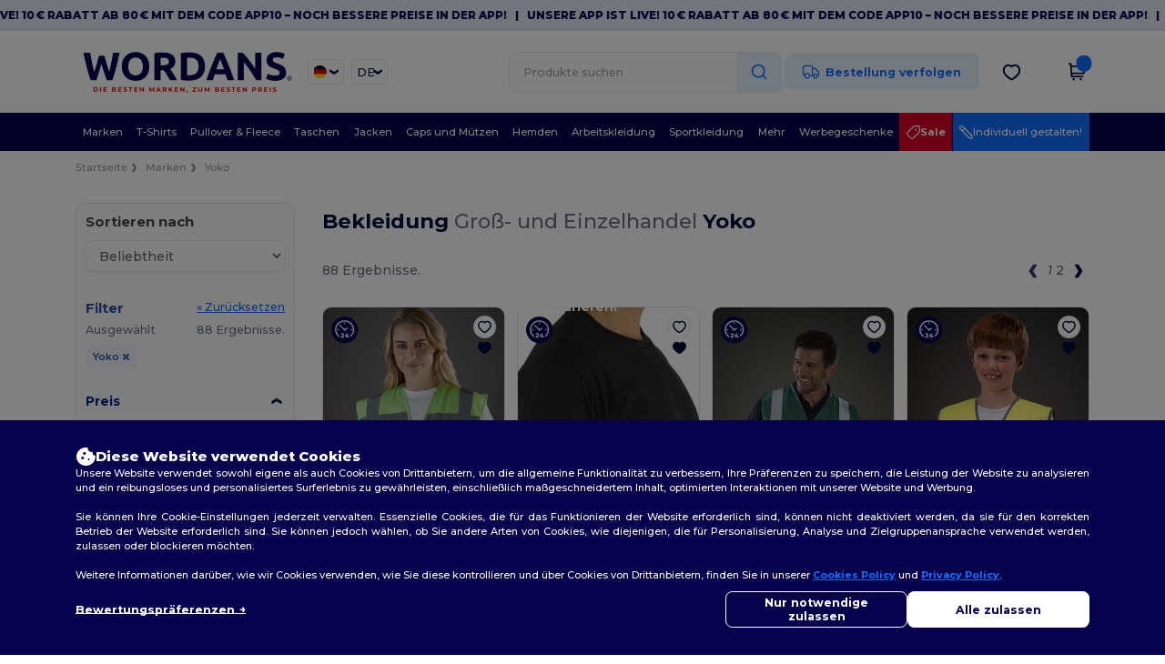

--- FILE ---
content_type: image/svg+xml
request_url: https://assets.wordans.de/assets/wordans_2024/chevron_left-ec55170ac6eb8dd95bfc0172c65c4517b42222254c8087e00fb35e17106b6b6b.svg
body_size: 265
content:
<?xml version="1.0" encoding="UTF-8" standalone="no"?>
<svg
  width="24"
  height="24"
  viewBox="0 0 24 24"
  fill="none"
  version="1.1"
  id="svg1"
  xmlns="http://www.w3.org/2000/svg"
  xmlns:svg="http://www.w3.org/2000/svg">
  <defs
    id="defs1" />
  <g transform="rotate(90 12 12)">
    <path
      fill-rule="evenodd"
      clip-rule="evenodd"
      d="M 4.7,7.4260677 V 11.798326 L 12.029996,16.573932 19.3,11.798326 V 7.4260677 l -7.270004,4.3722583 z"
      fill="#000e3a"
      id="path1"
      style="stroke-width:0.182956" />
  </g>
</svg>
